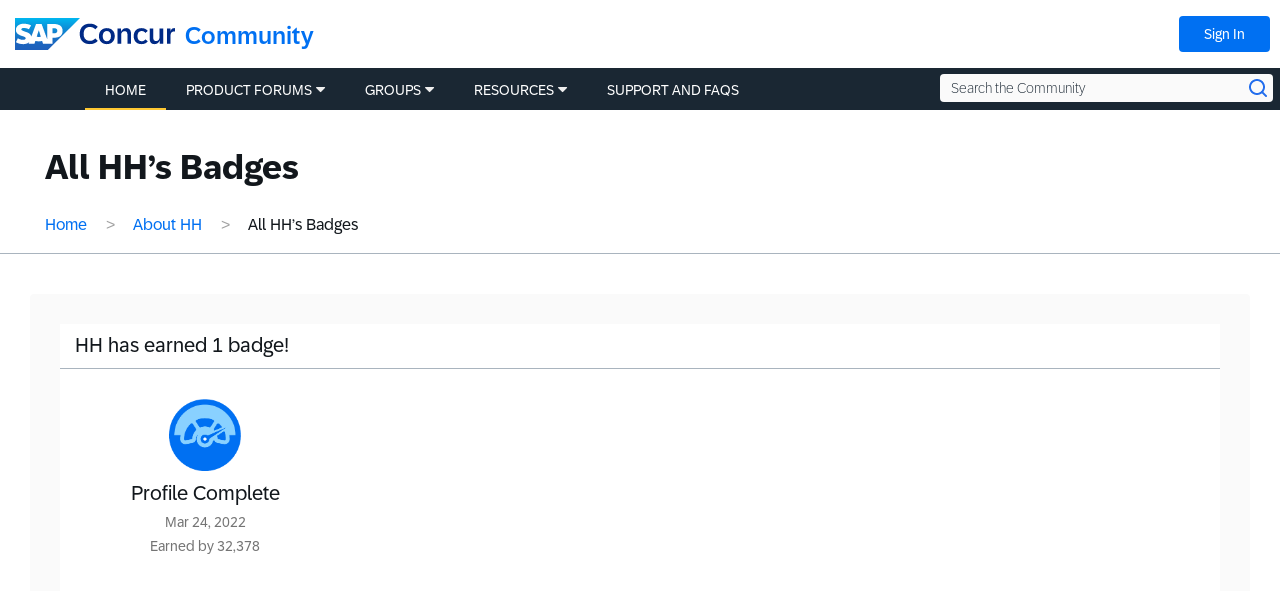

--- FILE ---
content_type: application/x-javascript;charset=utf-8
request_url: https://concurtechnologies.sc.omtrdc.net/id?d_visid_ver=2.3.0&d_fieldgroup=A&mcorgid=3F8B2B31536CFF310A490D4C%40AdobeOrg&mid=70788956590254129389121422011650875086&ts=1768423985864
body_size: -6
content:
{"id":"34B4011935712C79-60000C29638D704C"}